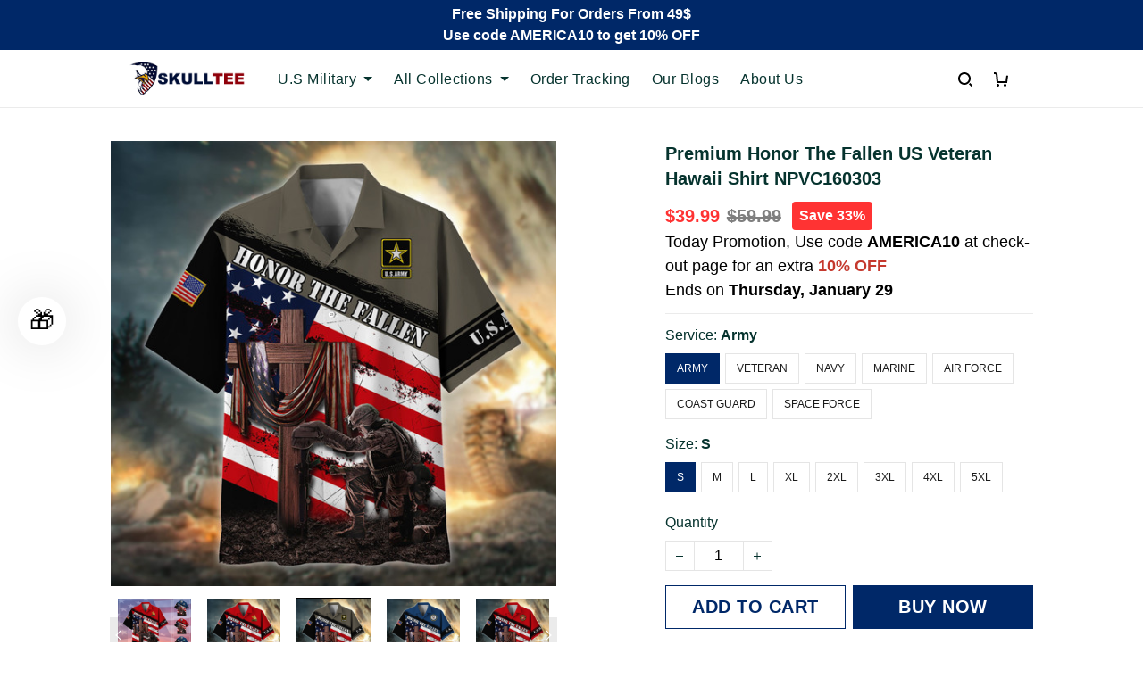

--- FILE ---
content_type: application/javascript
request_url: https://cdn.thesitebase.net/next/third-party-apps/1430957/assets/constant.D-J2UjsO.js
body_size: -365
content:
const _="copt_notify_closed",o="copt_notify_viewed",t="copt_notify_checkout_viewed",c="copt_prd_countdown";export{_ as S,o as a,t as b,c};


--- FILE ---
content_type: application/javascript
request_url: https://cdn.thesitebase.net/next/landing/36551/assets/index.js
body_size: 11526
content:
const __vite__mapDeps=(i,m=__vite__mapDeps,d=(m.f||(m.f=["assets/Header.js","assets/utils.js","assets/Footer.js","assets/ContactForm.js","assets/FormContact.js","assets/ContactFormImage.js","assets/DefaultImage.js","assets/CountdownTimer.js","assets/CountdownTimerSnippet.js","assets/Faq.js","assets/FeaturedProduct.js","assets/LpSkeleton.js","assets/LpRadio.js","assets/LpModal.js","assets/ProductSkeleton.js","assets/GalleryImage.js","assets/Hero.js","assets/ImageGrid.js","assets/RichText.js","assets/RichTextSnippet.js","assets/ImageRichtext.js","assets/LogoList.js","assets/ProductCountdownTimer.js","assets/FeaturedProductSnippet.js","assets/ProductImage.js","assets/ProductRichtext.js","assets/ProductVideo.js","assets/VideoSnippet.js","assets/ProductList.js","assets/Promotion.js","assets/RichtextList.js","assets/TrustIndicator.js","assets/Video.js","assets/VideoImage.js","assets/VideoList.js","assets/VideoRichtext.js","assets/Button.js","assets/CustomForm.js"])))=>i.map(i=>d[i]);
const fe="modulepreload",ve=function(e){return"https://cdn.thesitebase.net/next/landing/36551/"+e},N={},a=function(n,o,t){let r=Promise.resolve();if(o&&o.length>0){document.getElementsByTagName("link");const u=document.querySelector("meta[property=csp-nonce]"),s=(u==null?void 0:u.nonce)||(u==null?void 0:u.getAttribute("nonce"));r=Promise.allSettled(o.map(l=>{if(l=ve(l),l in N)return;N[l]=!0;const d=l.endsWith(".css"),y=d?'[rel="stylesheet"]':"";if(document.querySelector('link[href="'.concat(l,'"]').concat(y)))return;const v=document.createElement("link");if(v.rel=d?"stylesheet":fe,d||(v.as="script"),v.crossOrigin="",v.href=l,s&&v.setAttribute("nonce",s),document.head.appendChild(v),d)return new Promise((h,V)=>{v.addEventListener("load",h),v.addEventListener("error",()=>V(new Error("Unable to preload CSS for ".concat(l))))})}))}function i(u){const s=new Event("vite:preloadError",{cancelable:!0});if(s.payload=u,window.dispatchEvent(s),!s.defaultPrevented)throw u}return r.then(u=>{for(const s of u||[])s.status==="rejected"&&i(s.reason);return n().catch(i)})},Ye=(e,n,o)=>Dayjs(e).diff(n,o),Ge=(e,n)=>typeof e[n]<"u",pe=e=>!e||Object.keys(e).length===0,W=e=>{if(Array.isArray(e))return e.map(W);if(e&&typeof e=="object"){const n={},o=Object.keys(e);for(let t=0,r=o.length;t<r;t++){const i=o[t];n[i]=W(e[i])}return n}else return e},Je=(e,n=0,o=!1)=>{let t=null;return(...r)=>{o&&!t&&e(...r),t&&clearTimeout(t),t=setTimeout(()=>{e(...r)},n)}},_e=(e,n,o,t)=>(e/=t/2,e<1?o/2*e*e+n:(e--,-o/2*(e*(e-2)-1)+n));function Ke(e,n=600){if(typeof window>"u")return;ye();const o=window.pageYOffset||document.documentElement.scrollTop,t=e-o,r=20,i=n;let u=0,s;const l=()=>{u+=r;const d=_e(u,o,t,i);window.scrollTo(0,d),u<i?s=window.requestAnimationFrame(l):window.cancelAnimationFrame(s)};l()}const ye=()=>{let e=0;const n=["ms","moz","webkit","o"];for(let o=0;o<n.length&&!window.requestAnimationFrame;++o)window.requestAnimationFrame=window["".concat(n[o],"RequestAnimationFrame")],window.cancelAnimationFrame=window["".concat(n[o],"CancelAnimationFrame")]||window["".concat(n[o],"CancelRequestAnimationFrame")];window.requestAnimationFrame||(window.requestAnimationFrame=o=>{const t=new Date().getTime(),r=Math.max(0,16-(t-e)),i=window.setTimeout(()=>{o(t+r)},r);return e=t+r,i}),window.cancelAnimationFrame||(window.cancelAnimationFrame=o=>{clearTimeout(o)})},X=e=>e.compare_at_price>0&&e.price<e.compare_at_price,e1=e=>X(e)?Number(((1-e.price/e.compare_at_price)*100).toFixed(0)):0,t1=e=>X(e)?e.compare_at_price-e.price:0,n1="image/jpg, image/jpeg, image/png, image/XCF, image/PSD, image/tif, image/tiff, image/bmp, image/gif, image/eps, image/AI, image/CDR, image/raw, image/cr2, image/nef, image/orf, image/sr2, image/heic";typeof self<"u"&&self.requestIdleCallback&&self.requestIdleCallback.bind(window);typeof self<"u"&&self.cancelIdleCallback&&self.cancelIdleCallback.bind(window);const _=()=>{},ge=Object.assign,he="option",Ve=[1,2,3],S=(e,n)=>e.variants.find(({id:o,legacy_id:t})=>o===n||t===n),Le=e=>{var n;return(n=e.variants)==null?void 0:n.find(({available:o})=>o)},we=e=>e.variants[0],$e=(e,n)=>{const o=e.options,t=S(e,n);return Ve.reduce((r,i)=>{const u="".concat(he).concat(i),s=t?t[u]:0,l=o[i-1];if(!l||!s)return r;const{color_swatch:d,id:y,name:v,variant_group:h,base_id:V}=l,k=l.values.find(({id:R})=>R===s);return k?[...r,{color_swatch:d,id:y,name:v,value:k,variant_group:h,base_id:V}]:r},[])},Ae=(e,n)=>{const o=n.reduce((t,r)=>[...t,r.value.id],[]);for(;o.length<3;)o.push(0);return e.variants.find(({option1:t,option2:r,option3:i})=>t===o[0]&&r===o[1]&&i===o[2])},o1=(e,n)=>{const o=Number(n.id);return e.options.findIndex(({values:t})=>t.map(({id:i})=>i).includes(o))},r1=(e,n)=>{var o;if(((o=e.options)==null?void 0:o.length)!==1)return!1;const t=e.variants.find(r=>r.option1===n.id);return t?!t.available:!1},i1=(e,n)=>e.map(t=>{var r;return((r=t==null?void 0:t.value)==null?void 0:r.id)||0}).includes(n.id),l1=(e,n,o)=>{const t=e.variants.filter(i=>o.includes(i.id));if(!t.length)return 0;const r={};if(n.forEach((i,u)=>{const s="option".concat(u+1);t.forEach(l=>{const d=String(l.id);l[s]===i.value.id&&(typeof r[d]>"u"?r[d]=1:r[d]++)})}),Object.keys(r).length>0){const i=Object.entries(r).sort((u,s)=>s[1]-u[1]);return Number(i[0][0])}return Number(t[0].id)};var be=Object.defineProperty,U=Object.getOwnPropertySymbols,ke=Object.prototype.hasOwnProperty,Ie=Object.prototype.propertyIsEnumerable,Q=(e,n,o)=>n in e?be(e,n,{enumerable:!0,configurable:!0,writable:!0,value:o}):e[n]=o,Ee=(e,n)=>{for(var o in n||(n={}))ke.call(n,o)&&Q(e,o,n[o]);if(U)for(var o of U(n))Ie.call(n,o)&&Q(e,o,n[o]);return e};const q=()=>{var e,n;const o=(e=Vue.getCurrentInstance())==null?void 0:e.appContext,t=((n=o==null?void 0:o.config)==null?void 0:n.globalProperties)||{};return{$theme:Vue.computed(()=>t.$theme),$menu:Vue.computed(()=>t.$menu),$isPreview:Vue.computed(()=>t.$isPreview),$isServer:Vue.computed(()=>t.$isServer),$shop:Vue.computed(()=>t.$shop),$subscription:Vue.computed(()=>t.$subscription),$currencies:Vue.computed(()=>t.$currencies),$countries:Vue.computed(()=>t.$countries),$locales:t.$locales,$checkoutLocales:Vue.computed(()=>t.$checkoutLocales),$currency:Vue.computed(()=>t.$currency),$locale:Vue.computed(()=>t.$locale),$cart:Vue.computed(()=>t.$cart),$device:Vue.computed(()=>t.$device),$customer:Vue.computed(()=>t.$customer),$resizeImage:t.$resizeImage,$getImage:t.$getImage,$isBase64:t.$isBase64,$money:t.$money,$moneyWithCurrency:t.$moneyWithCurrency,$moneyWithoutCurrency:t.$moneyWithoutCurrency,$moneyWithoutCurrencySymbol:t.$moneyWithoutCurrencySymbol,$moneyRawWithCurrency:t.$moneyRawWithCurrency,$t:t.$t,$i18n:t.$i18n,$http:t.$http,$logger:t.$logger,$localStorage:t.$localStorage,$sessionStorage:t.$sessionStorage,$cookie:t.$cookie,$middleware:t.$middleware,$tracking:t.$tracking,$inABTesting:t.$inABTesting,$resolveRoute:t.$resolveRoute,$preloadImages:t.$preloadImages,$livePreviewState:t.$livePreviewState,$isLighthouse:t.$isLighthouse,$s:t.$s,$req:t.$req,useCurrency:t.useCurrency,useLocale:t.useLocale,useCustomer:t.useCustomer,useOrder:t.useOrder,useSubscription:t.useSubscription,usePassword:t.usePassword,useCart:t.useCart,usePolicy:t.usePolicy,useCollection:t.useCollection,useProducts:t.useProducts,useProduct:t.useProduct,useContact:t.useContact,useUpload:t.useUpload,useOrderTracking:t.useOrderTracking,usePostPurchase:t.usePostPurchase,useRoute:()=>Vue.computed(()=>t.$route),useRouter:()=>t.$router,useLivePreview:t.useLivePreview,useVideo:t.useVideo,useCustomOption:t.useCustomOption,useUploadCropImage:t.useUploadCropImage,useLanding:t.useLanding,useBlog:t.useBlog,useBlogPost:t.useBlogPost,useHead:t.useHead,useDigitalCheckout:t.useDigitalCheckout,useStyle:(r,i={})=>{t.useHead({style:()=>[Ee({textContent:r.value},i)]})},useDigitalProduct:t.useDigitalProduct,useDigitalProducts:t.useDigitalProducts,useVariantSelector:t.useVariantSelector,useHeadTheme:t.useHeadTheme,useEtaShippingTime:t.useEtaShippingTime,usePopup:t.usePopup,useWishlist:t.useWishlist,useVariables:t.useVariables,useDiscount:t.useDiscount,useBootstrapCheckout:t.useBootstrapCheckout,useTranslation:t.useTranslation,useCheckoutItems:t.useCheckoutItems,useScrollBehavior:t.useScrollBehavior,useElement:t.useElement,errorHandler:(r,i,u)=>{o&&o.app.config.errorHandler&&o.app.config.errorHandler(r,i||null,u||"")}}};var T=(e,n,o)=>new Promise((t,r)=>{var i=l=>{try{s(o.next(l))}catch(d){r(d)}},u=l=>{try{s(o.throw(l))}catch(d){r(d)}},s=l=>l.done?t(l.value):Promise.resolve(l.value).then(i,u);s((o=o.apply(e,n)).next())});const u1=(e,n)=>{var o;const{useProduct:t,useCart:r,useDiscount:i,$shop:u,$cart:s,$logger:l,$resolveRoute:d}=q(),{isPreviewPersonalize:y}=t(),{addCartItems:v,errors:h}=r(),{getCheckoutRoute:V}=i(),{onBeforeSetVariantId:k=_,onAfterSetVariantId:R=_,onBeforeSetOption:Y=_,onAfterSetOption:G=_,onBeforeSetQuantity:J=_,onAfterSetQuantity:K=_,onBeforeAddToCart:ee=_,onAfterAddToCart:te=_,onBeforeBuyNow:ne=_,onAfterBuyNow:oe=_,onVariantChange:re=_}=n,f=Vue.ref(((o=n.variantId)==null?void 0:o.value)||0),L=Vue.ref(1),I=Vue.ref(!1),E=Vue.ref(!1),w=Vue.ref([]),$=Vue.ref(void 0),D=Vue.computed(()=>f.value?S(e.value,f.value):$.value),x=Vue.computed(()=>!f.value),z=Vue.computed(()=>{var c;return x.value?!1:!((c=D.value)!=null&&c.available)}),F=Vue.computed(()=>f.value?$e(e.value,f.value):w.value),p=Vue.computed(()=>({variantId:f.value,quantity:L.value,isAddingToCart:I.value,isBuyingNow:E.value,unavailableCurrentOption:w.value,fallbackVariant:$.value,variant:D.value,isVariantUnavailable:x.value,isVariantSoldOut:z.value,currentOption:F.value})),M=c=>T(null,null,function*(){(yield J(c,p.value))!==!1&&(L.value=c,yield K(c,p.value))}),ie=c=>T(null,null,function*(){(yield k(c,p.value))!==!1&&(f.value=c,yield R(c,p.value))}),le=c=>T(null,null,function*(){if((yield Y(c,p.value))===!1)return;const g=Number(c.id),m=e.value.options.findIndex(({values:b})=>b.some(({id:Ce})=>Ce===g));if(m<0)return;const P=[...F.value],O=e.value.options[m].values.find(({id:b})=>b===c.id);P[m].value=O;const A=Ae(e.value,P);A?($.value=ge({},A),w.value=[],f.value=A.id):(w.value=P,f.value=0),yield G(c,p.value)}),ue=(c,C)=>Z("add-to-cart",c,C),se=c=>Z("buy-now",c),Z=(c,C,g)=>T(null,null,function*(){if(y.value)return;const m=c==="add-to-cart";if((m?yield ee(C,p.value):yield ne(C,p.value))===!1)return;const O=m?I:E;O.value=!0;const A={cartItems:[{variant_id:Number(f.value),qty:L.value,properties:C||[],metadata:g}],from:c,options:{ignoreCartSettings:!m}};if(yield v(A),O.value=!1,!h.addCartItems)if(M(1),m)yield te(C,p.value);else{yield oe(C,p.value);const b={token:s.value.token,checkoutToken:s.value.checkoutToken};window.open(d(V(b)).href,"_self")}}),H=Vue.computed(()=>{var c;let C;const g={};if((c=e.value)!=null&&c.description){try{const m=RegExp('<div locale="([a-zA-z-]+)">(.*?)<\\/div>',"gm");for(;(C=m.exec(e.value.description))!==null;)C&&C[1]&&C[2]&&(g[C[1]]=C[2])}catch(m){l.error("Parse locales error","product",m)}if(pe(g))return{default:e.value.description}}return g}),ae=Vue.computed(()=>H.value[u.value.locale.code]||H.value.default||""),ce=()=>{var c,C,g;let m;if((c=n.variantId)!=null&&c.value&&(m=S(e.value,(C=n.variantId)==null?void 0:C.value),m)){f.value=(g=n.variantId)==null?void 0:g.value;return}if(m=Le(e.value),m){f.value=m.id;return}m=we(e.value),m&&(f.value=m.id)},de=()=>{$.value=S(e.value,f.value)||e.value.variants[0]},j=()=>{ce(),de()},me=()=>{f.value=0,L.value=1,I.value=!1,E.value=!1,w.value=[],$.value=void 0};return j(),Vue.watch(()=>e.value.id,()=>{me(),j()}),Vue.watch(f,()=>{re(p.value)}),{variantId:f,variant:D,isVariantUnavailable:x,isVariantSoldOut:z,quantity:L,currentOption:F,description:ae,isAddingToCart:I,isBuyingNow:E,setVariantId:ie,setQuantity:M,setOption:le,addToCart:ue,buyNow:se}},Pe=Vue.defineComponent({name:"LpLink",props:{link:{type:[String,Object],required:!0,default:""}},setup(e){const{useRoute:n}=q(),o=n(),t=Vue.computed(()=>o.value.name==="landing-page"),r=Vue.computed(()=>{if(e.link===null)return"";if(typeof e.link=="string")return e.link.trim();const{url:d}=e.link;return d}),i=Vue.computed(()=>r.value||"javascript:void(0);"),u=Vue.computed(()=>i.value.startsWith("#")),s=Vue.computed(()=>u.value||t.value||!!(i.value&&!i.value.startsWith("/"))),l=Vue.computed(()=>!u.value&&r.value?"_blank":"");return{isSection:u,isExternalLink:s,target:l,url:i}}}),B=(e,n)=>{const o=e.__vccOpts||e;for(const[t,r]of n)o[t]=r;return o},Oe=["target","href"];function Te(e,n,o,t,r,i){const u=Vue.resolveComponent("router-link");return e.isExternalLink?(Vue.openBlock(),Vue.createElementBlock("a",{key:0,target:e.target,href:e.url},[Vue.renderSlot(e.$slots,"default")],8,Oe)):(Vue.openBlock(),Vue.createBlock(u,{key:1,to:e.url},{default:Vue.withCtx(()=>[Vue.renderSlot(e.$slots,"default")]),_:3},8,["to"]))}const Se=B(Pe,[["render",Te]]),Be=Vue.defineComponent({name:"LpIcon",props:{icon:{type:String,required:!0},width:{type:[Number,String],default:16},height:{type:[Number,String],default:16}}}),Re=["width","height"],De=["xlink:href"];function xe(e,n,o,t,r,i){return Vue.openBlock(),Vue.createElementBlock("svg",{width:e.width,height:e.height},[Vue.createElementVNode("use",{"xlink:href":"#ic_".concat(e.icon)},null,8,De)],8,Re)}const Fe=B(Be,[["render",xe]]),qe=Vue.defineComponent({name:"LpImage",props:{src:{type:String,required:!0},alt:{type:String,default:""},width:{type:String,default:""},height:{type:String,default:""},crop:{type:String,default:""},isLazy:{type:Boolean,default:!0},srcResolution:{type:Boolean,default:!1},sizes:{type:String,default:""},square:{type:Boolean,default:!1}},emits:["click","load"],setup(e){const{$resizeImage:n}=q(),o=Vue.ref(!1),t=[180,360,540,720,900,1080,1296,1512,1728,2048],r=(s,l,d="")=>n(e.src,s,l,{crop:e.crop,scale:d}),i=Vue.computed(()=>({src:r(e.height||"",e.width||""),loading:"",error:""})),u=Vue.computed(()=>{if(e.src==="")return"";if(e.srcResolution){const l=e.width||"180",d=e.height||"180",y=(v=!1,h=2)=>{const V=e.square?l:d;return r(V,l,v?"x".concat(h):"")};return e.isLazy?"".concat(y()," ").concat(l,"w, ").concat(y(!0)," ").concat(Number(l)*2,"w"):"".concat(y(),", ").concat(y(!0)," 2x")}return t.map(l=>"".concat(r(e.square?"".concat(l):"0","".concat(l))," ").concat(l,"w")).join(", ")});return Vue.watch(()=>e.src,()=>{o.value=!1}),{imgObj:i,error:o,urlSrcSet:u}}}),ze=["alt","width","height","sizes","data-srcset"],Me=["src","alt","width","height","sizes","srcset"];function Ze(e,n,o,t,r,i){const u=Vue.resolveDirective("lazy");return e.isLazy&&!e.$isPreview&&!e.$isBase64(e.src)?Vue.withDirectives((Vue.openBlock(),Vue.createElementBlock("img",{key:0,class:"lb-lazy lp-w-auto",alt:e.alt,width:e.width,height:e.height,sizes:e.sizes,"data-srcset":e.urlSrcSet,onClick:n[0]||(n[0]=s=>e.$emit("click")),onLoad:n[1]||(n[1]=s=>e.$emit("load"))},null,40,ze)),[[u,e.imgObj]]):(Vue.openBlock(),Vue.createElementBlock("img",{key:1,class:"lp-w-auto",src:e.error?e.imgObj.error:e.imgObj.src,alt:e.alt,width:e.width,height:e.height,sizes:e.srcResolution?null:e.sizes,srcset:e.error?null:e.urlSrcSet,onClick:n[2]||(n[2]=s=>e.$emit("click")),onLoad:n[3]||(n[3]=s=>e.$emit("load")),onError:n[4]||(n[4]=s=>e.error=!0)},null,40,Me))}const He=B(qe,[["render",Ze]]),je={name:"LpIcons"},Ne={width:"0",height:"0",style:{display:"none",position:"absolute"}},We=Vue.createStaticVNode('<symbol id="ic_twitter" viewBox="0 0 16 16"><path d="M5.40625,14 C8.05208333,13.8958333 10.0677083,13.0104167 11.453125,11.34375 C12.8385417,9.67708333 13.5416667,7.85416667 13.5625,5.875 L13.53125,5.5 C14.09375,5.08333333 14.5729167,4.58333333 14.96875,4 C14.4479167,4.22916667 13.90625,4.38541667 13.34375,4.46875 C13.9479167,4.09375 14.3645833,3.5625 14.59375,2.875 C14.03125,3.20833333 13.4270833,3.4375 12.78125,3.5625 C12.2395833,2.97916667 11.53125,2.67708333 10.65625,2.65625 C9.86458333,2.67708333 9.19791667,2.95833333 8.65625,3.5 C8.11458333,4.04166667 7.83333333,4.71875 7.8125,5.53125 C7.8125,5.76041667 7.84375,5.97916667 7.90625,6.1875 C6.69791667,6.10416667 5.58854167,5.80208333 4.578125,5.28125 C3.56770833,4.76041667 2.70833333,4.0625 2,3.1875 C1.75,3.625 1.625,4.09895833 1.625,4.609375 C1.625,5.11979167 1.73958333,5.58333333 1.96875,6 C2.19791667,6.41666667 2.5,6.75 2.875,7 C2.39583333,6.97916667 1.96875,6.86458333 1.59375,6.65625 L1.59375,6.6875 C1.59375,7.39583333 1.80729167,8.00520833 2.234375,8.515625 C2.66145833,9.02604167 3.20833333,9.35416667 3.875,9.5 C3.64583333,9.5625 3.39583333,9.59375 3.125,9.59375 C2.9375,9.59375 2.76041667,9.57291667 2.59375,9.53125 C2.78125,10.1145833 3.11458333,10.5885417 3.59375,10.953125 C4.07291667,11.3177083 4.625,11.5104167 5.25,11.53125 C4.77083333,11.9270833 4.22916667,12.2291667 3.625,12.4375 C3.02083333,12.6458333 2.38541667,12.75 1.71875,12.75 C1.48958333,12.75 1.26041667,12.7395833 1.03125,12.71875 C1.65625,13.1145833 2.33854167,13.4270833 3.078125,13.65625 C3.81770833,13.8854167 4.59375,14 5.40625,14 Z" fill="currentColor" fill-rule="evenodd"></path></symbol><symbol id="ic_pinterest" viewBox="0 0 16 16"><path d="M8,14.65625 C9.89583333,14.6145833 11.46875,13.96875 12.71875,12.71875 C13.96875,11.46875 14.6145833,9.89583333 14.65625,8 C14.6145833,6.10416667 13.96875,4.53125 12.71875,3.28125 C11.46875,2.03125 9.89583333,1.38541667 8,1.34375 C6.10416667,1.38541667 4.53125,2.03125 3.28125,3.28125 C2.03125,4.53125 1.38541667,6.10416667 1.34375,8 C1.36458333,9.4375 1.765625,10.7083333 2.546875,11.8125 C3.328125,12.9166667 4.35416667,13.71875 5.625,14.21875 C5.58333333,13.9479167 5.55729167,13.6302083 5.546875,13.265625 C5.53645833,12.9010417 5.5625,12.5625 5.625,12.25 L6.40625,8.96875 C6.38541667,8.96875 6.34895833,8.88020833 6.296875,8.703125 C6.24479167,8.52604167 6.20833333,8.28125 6.1875,7.96875 C6.20833333,7.48958333 6.33333333,7.10416667 6.5625,6.8125 C6.79166667,6.52083333 7.08333333,6.36458333 7.4375,6.34375 C7.70833333,6.36458333 7.91666667,6.46354167 8.0625,6.640625 C8.20833333,6.81770833 8.27604167,7.046875 8.265625,7.328125 C8.25520833,7.609375 8.18229167,7.94270833 8.046875,8.328125 C7.91145833,8.71354167 7.79166667,9.10416667 7.6875,9.5 C7.64583333,9.83333333 7.71875,10.1197917 7.90625,10.359375 C8.09375,10.5989583 8.36458333,10.71875 8.71875,10.71875 C9.32291667,10.6979167 9.81770833,10.4114583 10.203125,9.859375 C10.5885417,9.30729167 10.7916667,8.57291667 10.8125,7.65625 C10.7916667,6.84375 10.53125,6.19791667 10.03125,5.71875 C9.53125,5.23958333 8.86458333,4.98958333 8.03125,4.96875 C7.07291667,4.98958333 6.33333333,5.28125 5.8125,5.84375 C5.29166667,6.40625 5.03125,7.07291667 5.03125,7.84375 C5.03125,8.13541667 5.07291667,8.41666667 5.15625,8.6875 C5.23958333,8.95833333 5.36458333,9.1875 5.53125,9.375 C5.57291667,9.41666667 5.58333333,9.47916667 5.5625,9.5625 L5.375,10.3125 C5.375,10.4166667 5.3125,10.4375 5.1875,10.375 C4.75,10.1666667 4.41666667,9.8125 4.1875,9.3125 C3.95833333,8.8125 3.84375,8.3125 3.84375,7.8125 C3.84375,6.72916667 4.21354167,5.796875 4.953125,5.015625 C5.69270833,4.234375 6.78125,3.82291667 8.21875,3.78125 C9.38541667,3.80208333 10.3489583,4.16666667 11.109375,4.875 C11.8697917,5.58333333 12.2604167,6.5 12.28125,7.625 C12.28125,8.79166667 11.9635417,9.765625 11.328125,10.546875 C10.6927083,11.328125 9.86458333,11.7291667 8.84375,11.75 C8.51041667,11.75 8.20833333,11.6770833 7.9375,11.53125 C7.66666667,11.3854167 7.46875,11.2083333 7.34375,11 L6.875,12.59375 C6.79166667,12.8854167 6.66666667,13.1979167 6.5,13.53125 C6.33333333,13.8645833 6.17708333,14.1458333 6.03125,14.375 C6.65625,14.5625 7.3125,14.65625 8,14.65625 Z" fill="currentColor" fill-rule="evenodd"></path></symbol><symbol id="ic_facebook" viewBox="0 0 16 16"><path d="M9.34375,14.65625 L9.34375,9.34375 L11.34375,9.34375 L11.34375,6.65625 L9.34375,6.65625 L9.34375,5 C9.34375,4.75 9.39583333,4.52604167 9.5,4.328125 C9.60416667,4.13020833 9.77083333,4.02083333 10,4 L10,4 L11.34375,4 L11.34375,1.34375 L9.34375,1.34375 C8.57291667,1.36458333 7.9375,1.625 7.4375,2.125 C6.9375,2.625 6.67708333,3.25 6.65625,4 L6.65625,4 L6.65625,6.65625 L4.65625,6.65625 L4.65625,9.34375 L6.65625,9.34375 L6.65625,14.65625 L9.34375,14.65625 Z" fill="currentColor" fill-rule="evenodd"></path></symbol><symbol id="ic_plus" viewBox="0 0 12 12"><path d="M5.2478 9V6.76976H3V5.23024H5.2478V3H6.74634V5.23024H9V6.76976H6.74634V9H5.2478Z" fill="#252525"></path></symbol><symbol id="ic_minus" viewBox="0 0 12 12"><path d="M4 7V5H8V7H4Z" fill="#252525"></path></symbol><symbol id="ic_plus-circle" viewBox="0 0 26 26"><g stroke="none" stroke-width="1" fill="none" fill-rule="evenodd" stroke-linecap="round" stroke-linejoin="round"><g transform="translate(-1160.000000, -5462.000000)" stroke="#111111"><g transform="translate(256.000000, 5327.000000)"><g transform="translate(0.000000, 134.000000)"><g transform="translate(905.000000, 2.000000)"><line x1="12" y1="6" x2="12" y2="18"></line><line x1="18" y1="12" x2="6" y2="12"></line><circle cx="12" cy="12" r="12"></circle></g></g></g></g></g></symbol><symbol id="ic_close-circle" viewBox="0 0 26 26"><g stroke="none" stroke-width="1" fill="none" fill-rule="evenodd" stroke-linecap="round" stroke-linejoin="round"><g transform="translate(1.000000, 1.000000)" stroke="#111111"><circle cx="12" cy="12" r="12"></circle><g transform="translate(12.000000, 12.000000) rotate(-315.000000) translate(-12.000000, -12.000000) translate(6.000000, 6.000000)"><line x1="6" y1="0" x2="6" y2="12"></line><line x1="12" y1="6" x2="0" y2="6"></line></g></g></g></symbol><symbol id="ic_youtube" viewBox="0 0 16 16"><path d="M8,12.65625 L9.0625,12.625 C9.79166667,12.625 10.5885417,12.6041667 11.453125,12.5625 C12.3177083,12.5208333 12.90625,12.4583333 13.21875,12.375 C13.8229167,12.2083333 14.2083333,11.8229167 14.375,11.21875 C14.5625,10.53125 14.65625,9.45833333 14.65625,8 L14.65625,8 L14.625,7.4375 C14.625,7.04166667 14.6041667,6.578125 14.5625,6.046875 C14.5208333,5.515625 14.4583333,5.09375 14.375,4.78125 C14.2083333,4.17708333 13.8229167,3.79166667 13.21875,3.625 C12.53125,3.4375 10.7916667,3.34375 8,3.34375 L8,3.34375 L6.9375,3.375 C6.20833333,3.375 5.41145833,3.39583333 4.546875,3.4375 C3.68229167,3.47916667 3.09375,3.54166667 2.78125,3.625 C2.17708333,3.79166667 1.79166667,4.17708333 1.625,4.78125 C1.4375,5.46875 1.34375,6.54166667 1.34375,8 L1.34375,8 L1.375,8.5625 C1.375,8.95833333 1.39583333,9.421875 1.4375,9.953125 C1.47916667,10.484375 1.54166667,10.90625 1.625,11.21875 C1.79166667,11.8229167 2.17708333,12.2083333 2.78125,12.375 C3.46875,12.5625 5.20833333,12.65625 8,12.65625 L8,12.65625 Z M6.65625,10 L6.65625,6 L10.125,8 L6.65625,10 Z" fill="currentColor" fill-rule="evenodd"></path></symbol><symbol id="ic_instagram" viewBox="0 0 16 16"><path d="M10.8125,14.65625 C11.8958333,14.6354167 12.8020833,14.2604167 13.53125,13.53125 C14.2604167,12.8020833 14.6354167,11.8958333 14.65625,10.8125 L14.65625,10.8125 L14.65625,5.1875 C14.6354167,4.10416667 14.2604167,3.19791667 13.53125,2.46875 C12.8020833,1.73958333 11.8958333,1.36458333 10.8125,1.34375 L10.8125,1.34375 L5.1875,1.34375 C4.10416667,1.36458333 3.19791667,1.73958333 2.46875,2.46875 C1.73958333,3.19791667 1.36458333,4.10416667 1.34375,5.1875 L1.34375,5.1875 L1.34375,10.8125 C1.36458333,11.8958333 1.73958333,12.8020833 2.46875,13.53125 C3.19791667,14.2604167 4.10416667,14.6354167 5.1875,14.65625 L5.1875,14.65625 L10.8125,14.65625 Z M10.9375,13.34375 L5.0625,13.34375 C4.375,13.3229167 3.80729167,13.0885417 3.359375,12.640625 C2.91145833,12.1927083 2.67708333,11.625 2.65625,10.9375 L2.65625,10.9375 L2.65625,5.0625 C2.67708333,4.375 2.91145833,3.80729167 3.359375,3.359375 C3.80729167,2.91145833 4.375,2.67708333 5.0625,2.65625 L5.0625,2.65625 L10.9375,2.65625 C11.625,2.67708333 12.1927083,2.91145833 12.640625,3.359375 C13.0885417,3.80729167 13.3229167,4.375 13.34375,5.0625 L13.34375,5.0625 L13.34375,10.9375 C13.3229167,11.625 13.0885417,12.1927083 12.640625,12.640625 C12.1927083,13.0885417 11.625,13.3229167 10.9375,13.34375 L10.9375,13.34375 Z M11.5,5.3125 C11.7291667,5.3125 11.921875,5.234375 12.078125,5.078125 C12.234375,4.921875 12.3125,4.72916667 12.3125,4.5 C12.3125,4.27083333 12.234375,4.078125 12.078125,3.921875 C11.921875,3.765625 11.7291667,3.67708333 11.5,3.65625 C11.2708333,3.67708333 11.078125,3.765625 10.921875,3.921875 C10.765625,4.078125 10.6875,4.27083333 10.6875,4.5 C10.6875,4.72916667 10.765625,4.921875 10.921875,5.078125 C11.078125,5.234375 11.2708333,5.3125 11.5,5.3125 Z M8,11.34375 C8.9375,11.3229167 9.72395833,10.9947917 10.359375,10.359375 C10.9947917,9.72395833 11.3229167,8.9375 11.34375,8 C11.3229167,7.0625 10.9947917,6.27604167 10.359375,5.640625 C9.72395833,5.00520833 8.9375,4.67708333 8,4.65625 C7.0625,4.67708333 6.27604167,5.00520833 5.640625,5.640625 C5.00520833,6.27604167 4.67708333,7.0625 4.65625,8 C4.67708333,8.9375 5.00520833,9.72395833 5.640625,10.359375 C6.27604167,10.9947917 7.0625,11.3229167 8,11.34375 Z M8,9.96875 C7.4375,9.96875 6.96875,9.78125 6.59375,9.40625 C6.21875,9.03125 6.03125,8.5625 6.03125,8 C6.03125,7.4375 6.21875,6.96875 6.59375,6.59375 C6.96875,6.21875 7.4375,6.02083333 8,6 C8.5625,6.02083333 9.03125,6.21875 9.40625,6.59375 C9.78125,6.96875 9.96875,7.4375 9.96875,8 C9.96875,8.5625 9.78125,9.03125 9.40625,9.40625 C9.03125,9.78125 8.5625,9.96875 8,9.96875 Z" fill="currentColor" fill-rule="evenodd"></path></symbol><symbol id="ic_blog" viewBox="0 0 24 24"><path d="M14,13H9.95A1,1 0 0,0 8.95,14A1,1 0 0,0 9.95,15H14A1,1 0 0,0 15,14A1,1 0 0,0 14,13M9.95,10H12.55A1,1 0 0,0 13.55,9A1,1 0 0,0 12.55,8H9.95A1,1 0 0,0 8.95,9A1,1 0 0,0 9.95,10M16,9V10A1,1 0 0,0 17,11A1,1 0 0,1 18,12V15A3,3 0 0,1 15,18H9A3,3 0 0,1 6,15V8A3,3 0 0,1 9,5H13A3,3 0 0,1 16,8M20,2H4C2.89,2 2,2.89 2,4V20A2,2 0 0,0 4,22H20A2,2 0 0,0 22,20V4C22,2.89 21.1,2 20,2Z" fill="currentColor" fill-rule="evenodd"></path></symbol><symbol id="ic_hamburger" viewBox="0 0 16 16"><path d="M14.6666667,5.2 L1.33333333,5.2 C0.596953667,5.2 0,5.78202983 0,6.5 C0,7.21797017 0.596953667,7.8 1.33333333,7.8 L14.6666667,7.8 C15.4030463,7.8 16,7.21797017 16,6.5 C16,5.78202983 15.4030463,5.2 14.6666667,5.2 Z" fill="currentColor" fill-rule="evenodd"></path><path d="M14.6666667,0 L1.33333333,0 C0.596953667,0 0,0.582029825 0,1.3 C0,2.01797017 0.596953667,2.6 1.33333333,2.6 L14.6666667,2.6 C15.4030463,2.6 16,2.01797017 16,1.3 C16,0.582029825 15.4030463,0 14.6666667,0 Z" fill="currentColor" fill-rule="evenodd"></path><path d="M14.6666667,10.4 L9.33333333,10.4 C8.59695367,10.4 8,10.9820298 8,11.7 C8,12.4179702 8.59695367,13 9.33333333,13 L14.6666667,13 C15.4030463,13 16,12.4179702 16,11.7 C16,10.9820298 15.4030463,10.4 14.6666667,10.4 Z" fill="currentColor" fill-rule="evenodd"></path></symbol><symbol id="ic_close" viewBox="0 0 16 16"><path d="M13.7,0.3 C13.3,-0.1 12.7,-0.1 12.3,0.3 L7,5.6 L1.7,0.3 C1.3,-0.1 0.7,-0.1 0.3,0.3 C-0.1,0.7 -0.1,1.3 0.3,1.7 L5.6,7 L0.3,12.3 C-0.1,12.7 -0.1,13.3 0.3,13.7 C0.5,13.9 0.7,14 1,14 C1.3,14 1.5,13.9 1.7,13.7 L7,8.4 L12.3,13.7 C12.5,13.9 12.8,14 13,14 C13.2,14 13.5,13.9 13.7,13.7 C14.1,13.3 14.1,12.7 13.7,12.3 L8.4,7 L13.7,1.7 C14.1,1.3 14.1,0.7 13.7,0.3 Z" fill="currentColor" fill-rule="evenodd"></path></symbol><symbol id="ic_more" viewBox="0 0 16 16"><circle id="Oval" fill="currentColor" cx="1.5" cy="8" r="1.5"></circle><circle id="Oval" fill="currentColor" cx="8" cy="8" r="1.5"></circle><circle id="Oval" fill="currentColor" cx="14.5" cy="8" r="1.5"></circle></symbol><symbol id="ic_done" viewBox="0 0 16 16"><path d="M8,0 C12.418278,0 16,3.581722 16,8 C16,12.418278 12.418278,16 8,16 C3.581722,16 0,12.418278 0,8 C0.00484989636,3.58373245 3.58373245,0.00484989636 8,0 Z M12.5656,5.0344 C12.2532001,4.72209445 11.7467999,4.72209445 11.4344,5.0344 L11.4344,5.0344 L6.4,10.0688 L4.5656,8.2344 C4.25169689,7.93122223 3.75273218,7.9355581 3.44414514,8.24414514 C3.1355581,8.55273218 3.13122223,9.05169689 3.4344,9.3656 L3.4344,9.3656 L5.8344,11.7656 C6.14679988,12.0779056 6.65320012,12.0779056 6.9656,11.7656 L6.9656,11.7656 L12.5656,6.1656 C12.8779056,5.85320012 12.8779056,5.34679988 12.5656,5.0344 Z" fill="currentColor" fill-rule="evenodd"></path></symbol><symbol id="ic_warning" viewBox="0 0 16 16"><path d="M15.8008306,12.5266196 L9.48383059,0.880619591 C9.32803569,0.591683918 9.09044928,0.355141071 8.80083059,0.200619591 C7.98186638,-0.237648464 6.9627145,0.0657767891 6.51683059,0.880619591 L0.200830588,12.5266196 C-0.0801415438,13.0480159 -0.0654306572,13.6789169 0.239537977,14.1866506 C0.544506611,14.6943844 1.09455553,15.0037363 1.68683059,15.0006429 L14.3148306,15.0006429 C14.59387,15.0006429 14.8686193,14.9319323 15.1148306,14.8006196 C15.5088184,14.5914975 15.8029844,14.233702 15.9319819,13.8067148 C16.0609793,13.3797276 16.0141262,12.9189064 15.8018306,12.5266196 L15.8008306,12.5266196 Z M8.00083059,13.0006196 C7.44854584,13.0006196 7.00083059,12.5529043 7.00083059,12.0006196 C7.00083059,11.4483348 7.44854584,11.0006196 8.00083059,11.0006196 C8.55311534,11.0006196 9.00083059,11.4483348 9.00083059,12.0006196 C9.00083059,12.5529043 8.55311534,13.0006196 8.00083059,13.0006196 Z M9.00083059,9.50061959 C9.00083059,9.77676197 8.77697296,10.0006196 8.50083059,10.0006196 L7.50083059,10.0006196 C7.22468821,10.0006196 7.00083059,9.77676197 7.00083059,9.50061959 L7.00083059,5.50061959 C7.00083059,5.22447722 7.22468821,5.00061959 7.50083059,5.00061959 L8.50083059,5.00061959 C8.77697296,5.00061959 9.00083059,5.22447722 9.00083059,5.50061959 L9.00083059,9.50061959 Z" fill="currentColor" fill-rule="evenodd"></path></symbol><symbol id="ic_loading" viewBox="0 0 24 24"><path d="M24,12 L21,12 C21,7.037115 16.962885,3 12,3 L12,0 C18.616695,0 24,5.383305 24,12 Z" fill="currentColor" fill-rule="evenodd"></path><g opacity="0.242420015" fill="currentColor" fill-rule="evenodd"></g><path d="M12,24 C5.383305,24 0,18.616695 0,12 C0,5.383305 5.383305,0 12,0 C18.616695,0 24,5.383305 24,12 C24,18.616695 18.616695,24 12,24 Z M12,3 C7.037115,3 3,7.037115 3,12 C3,16.962885 7.037115,21 12,21 C16.962885,21 21,16.962885 21,12 C21,7.037115 16.962885,3 12,3 Z" fill="currentColor" fill-rule="evenodd"></path></symbol><symbol id="ic_right-arrow" viewBox="0 0 52 56"><g stroke="none" stroke-width="1" fill="none" fill-rule="evenodd"><g transform="translate(0.000000, 2.000000)"><rect id="Rectangle" x="0" y="0" width="52" height="52"></rect><polygon id="Path" stroke="#FFFFFF" stroke-width="2" fill="#FFFFFF" stroke-linecap="square" points="1 52 2.292 51.236 45 26 41 23.636 1 0"></polygon></g></g></symbol><symbol id="ic_star" viewBox="0 0 16 16"><path d="M14.3502222,5.83466667 L10.5128889,5.27644444 L8.8,1.8 C8.63435285,1.51502671 8.3296191,1.33968471 8,1.33968471 C7.6703809,1.33968471 7.36564715,1.51502671 7.2,1.8 L5.48711111,5.27733333 L1.64977778,5.83466667 C1.31455321,5.88274486 1.03577211,6.11712854 0.930834093,6.43911462 C0.825896075,6.76110069 0.913035163,7.11474089 1.15555556,7.35111111 L3.93155556,10.0577778 L3.27644444,13.88 C3.21930785,14.2134664 3.35642866,14.5504556 3.63015923,14.7492923 C3.90388979,14.948129 4.26676326,14.9743334 4.56622222,14.8168889 L8,13.0115556 L11.432,14.8151111 C11.731459,14.9725556 12.0943324,14.9463512 12.368063,14.7475145 C12.6417936,14.5486778 12.7789144,14.2116887 12.7217778,13.8782222 L12.0666667,10.056 L14.8444444,7.35111111 C15.0863486,7.11492322 15.1733229,6.76195351 15.0688464,6.44041497 C14.96437,6.11887643 14.686533,5.88444363 14.352,5.83555556 L14.3502222,5.83466667 Z" fill="currentColor" fill-rule="evenodd"></path></symbol><symbol id="ic_upload" viewBox="0 0 16 16"><rect y="15" width="16" height="1" rx="0.5" fill="currentColor" fill-rule="evenodd"></rect><rect x="7.5" y="1" width="1" height="10" rx="0.5" fill="currentColor" fill-rule="evenodd"></rect><rect x="8" width="7.82036" height="1" rx="0.5" transform="rotate(45 8 0)" fill="currentColor" fill-rule="evenodd"></rect><rect x="2.46875" y="5.53271" width="7.82457" height="1" rx="0.5" transform="rotate(-45 2.46875 5.53271)" fill="currentColor" fill-rule="evenodd"></rect><rect y="11" width="1" height="5" rx="0.5" fill="currentColor" fill-rule="evenodd"></rect><rect x="15" y="11" width="1" height="5" rx="0.5" fill="currentColor" fill-rule="evenodd"></rect></symbol>',19),Ue=[We];function Qe(e,n,o,t,r,i){return Vue.openBlock(),Vue.createElementBlock("svg",Ne,Ue)}const Xe=B(je,[["render",Qe]]),s1={install:e=>{e.config.globalProperties.$Lazyload||async function(){const n=(await a(async()=>{const{default:o}=await import("./vue-lazyload.es.js");return{default:o}},[])).default;e.use(n,{attempt:2,preLoad:1.1})}(),e.component("LayoutLanding",Vue.defineAsyncComponent(()=>a(()=>import("./Landing2.js"),[]))),e.component("PageLanding",Vue.defineAsyncComponent(()=>a(()=>import("./Landing3.js"),[]))),e.component("LpLink",Se),e.component("LpIcon",Fe),e.component("LpImage",He),e.component("LpIcons",Xe),e.component("bkugme",Vue.defineAsyncComponent(()=>a(()=>import("./Header.js"),__vite__mapDeps([0,1])))),e.component("baecds",Vue.defineAsyncComponent(()=>a(()=>import("./Footer.js"),__vite__mapDeps([2,1])))),e.component("oygkws",Vue.defineAsyncComponent(()=>a(()=>import("./CustomHtml.js"),[]))),e.component("hqwfku",Vue.defineAsyncComponent(()=>a(()=>import("./ContactForm.js"),__vite__mapDeps([3,1,4])))),e.component("pnjpsy",Vue.defineAsyncComponent(()=>a(()=>import("./ContactFormImage.js"),__vite__mapDeps([5,1,4,6])))),e.component("ltniho",Vue.defineAsyncComponent(()=>a(()=>import("./CountdownTimer.js"),__vite__mapDeps([7,1,8])))),e.component("heovzs",Vue.defineAsyncComponent(()=>a(()=>import("./Faq.js"),__vite__mapDeps([9,1])))),e.component("vncqpg",Vue.defineAsyncComponent(()=>a(()=>import("./FeaturedProduct.js"),__vite__mapDeps([10,11,12,1,13,14,6])))),e.component("pkpaam",Vue.defineAsyncComponent(()=>a(()=>import("./GalleryImage.js"),__vite__mapDeps([15,6,1])))),e.component("owgmle",Vue.defineAsyncComponent(()=>a(()=>import("./Hero.js"),__vite__mapDeps([16,1])))),e.component("pbzsbf",Vue.defineAsyncComponent(()=>a(()=>import("./ImageGrid.js"),__vite__mapDeps([17,6,1])))),e.component("kqgerj",Vue.defineAsyncComponent(()=>a(()=>import("./RichText.js"),__vite__mapDeps([18,1,19])))),e.component("dgoyvb",Vue.defineAsyncComponent(()=>a(()=>import("./ImageRichtext.js"),__vite__mapDeps([20,1,19,6])))),e.component("hzalbd",Vue.defineAsyncComponent(()=>a(()=>import("./LogoList.js"),__vite__mapDeps([21,1,6])))),e.component("jnjrvx",Vue.defineAsyncComponent(()=>a(()=>import("./ProductCountdownTimer.js"),__vite__mapDeps([22,1,23,11,12,13,14,8])))),e.component("ytqyvd",Vue.defineAsyncComponent(()=>a(()=>import("./ProductImage.js"),__vite__mapDeps([24,1,6,23,11,12,13,14])))),e.component("gwgxik",Vue.defineAsyncComponent(()=>a(()=>import("./ProductRichtext.js"),__vite__mapDeps([25,1,23,11,12,13,14,19])))),e.component("fqrdhf",Vue.defineAsyncComponent(()=>a(()=>import("./ProductVideo.js"),__vite__mapDeps([26,1,23,11,12,13,14,27])))),e.component("fqrddd",Vue.defineAsyncComponent(()=>a(()=>import("./ProductList.js"),__vite__mapDeps([28,1,11,12,13,6])))),e.component("qfoqop",Vue.defineAsyncComponent(()=>a(()=>import("./Promotion.js"),__vite__mapDeps([29,1])))),e.component("baztfu",Vue.defineAsyncComponent(()=>a(()=>import("./RichtextList.js"),__vite__mapDeps([30,1,19])))),e.component("jtdvxc",Vue.defineAsyncComponent(()=>a(()=>import("./TrustIndicator.js"),__vite__mapDeps([31,1])))),e.component("xiuwum",Vue.defineAsyncComponent(()=>a(()=>import("./Video.js"),__vite__mapDeps([32,1,27])))),e.component("taiyyf",Vue.defineAsyncComponent(()=>a(()=>import("./VideoImage.js"),__vite__mapDeps([33,1,27,6])))),e.component("nlgqlr",Vue.defineAsyncComponent(()=>a(()=>import("./VideoList.js"),__vite__mapDeps([34,1,27])))),e.component("dasokm",Vue.defineAsyncComponent(()=>a(()=>import("./VideoRichtext.js"),__vite__mapDeps([35,1,19,27])))),e.component("xnaguv",Vue.defineAsyncComponent(()=>a(()=>import("./Button.js"),__vite__mapDeps([36,1])))),e.component("ukbmfd",Vue.defineAsyncComponent(()=>a(()=>import("./CustomForm.js"),__vite__mapDeps([37,1,12]))))}};export{Fe as L,_ as N,B as _,a,u1 as b,Ye as c,Je as d,W as e,S as f,l1 as g,Ge as h,X as i,pe as j,i1 as k,r1 as l,t1 as m,e1 as n,o1 as o,n1 as p,s1 as q,Ke as s,q as u};
